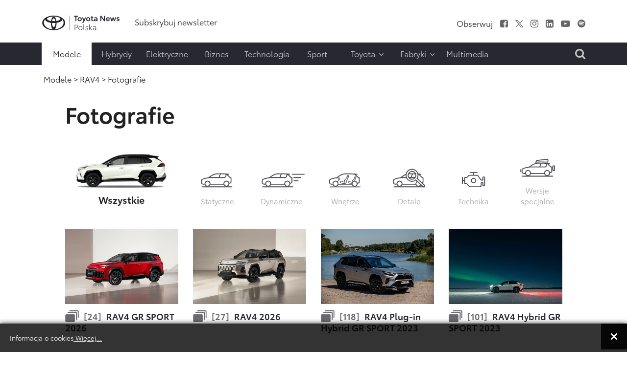

--- FILE ---
content_type: text/html; charset=utf-8
request_url: https://www.toyotanews.eu/pl/modele/rav4/fotografie-rav4?view=galleries
body_size: 10656
content:

<!DOCTYPE html>
<html lang="pl-pl" data-logo="/images/logo/logo_black_pl.svg">
	<head>
		<meta charset="utf-8">
	<meta name="description" content="Portal prasowy Toyota Motor Poland. Dowiedz się więcej o modelach, działaniach oraz osiągnięciach Toyoty. Pobierz informacje, zdjęcia i filmy.">
	<title>Fotografie - Toyotanews.eu - Newsroom Toyota Central Europe</title>
	<link href="https://www.toyotanews.eu/pl/wynik-wyszukiwania?format=opensearch" rel="search" title="Szukaj Toyotanews.eu - Newsroom Toyota Central Europe" type="application/opensearchdescription+xml">
<link href="/media/system/css/fields/calendar.min.css?087670" rel="stylesheet">
	<link href="/media/mod_languages/css/template.min.css?66540c" rel="stylesheet">
	<link href="https://www.toyotanews.eu//media/plg_system_info_ciacho/css/style.css?66540c" rel="stylesheet">
	<link href="https://www.toyotanews.eu/templates/tce2021/css/jquery.mCustomScrollbar.min.css?66540c" rel="stylesheet">
	<style>a.thumbnail {display: inline-block; zoom: 1; *display: inline;}</style>
<script src="https://www.toyotanews.eu/media/vendor/jquery/js/jquery.min.js?3.7.1"></script>
	<script src="https://www.toyotanews.eu/media/legacy/js/jquery-noconflict.min.js?504da4"></script>
	<script type="application/json" class="joomla-script-options new">{"joomla.jtext":{"SUNDAY":"niedziela","MONDAY":"poniedziałek","TUESDAY":"wtorek","WEDNESDAY":"środa","THURSDAY":"czwartek","FRIDAY":"piątek","SATURDAY":"sobota","SUN":"N","MON":"Pn","TUE":"Wt","WED":"Śr","THU":"Cz","FRI":"Pt","SAT":"So","JANUARY":"styczeń","FEBRUARY":"luty","MARCH":"marzec","APRIL":"kwiecień","MAY":"maj","JUNE":"czerwiec","JULY":"lipiec","AUGUST":"sierpień","SEPTEMBER":"wrzesień","OCTOBER":"październik","NOVEMBER":"listopad","DECEMBER":"grudzień","JANUARY_SHORT":"Sty","FEBRUARY_SHORT":"Lut","MARCH_SHORT":"Mar","APRIL_SHORT":"Kwi","MAY_SHORT":"Maj","JUNE_SHORT":"Cze","JULY_SHORT":"Lip","AUGUST_SHORT":"Sie","SEPTEMBER_SHORT":"Wrz","OCTOBER_SHORT":"Paź","NOVEMBER_SHORT":"Lis","DECEMBER_SHORT":"Gru","JCLOSE":"Zamknij","JCLEAR":"Wyczyść","JLIB_HTML_BEHAVIOR_TODAY":"Dziś","JLIB_HTML_BEHAVIOR_WK":"tydz.","JLIB_HTML_BEHAVIOR_AM":"rano","JLIB_HTML_BEHAVIOR_PM":"po południu"},"system.paths":{"root":"","rootFull":"https://www.toyotanews.eu/","base":"","baseFull":"https://www.toyotanews.eu/"},"csrf.token":"c4713bbbbc9f77184d67d570c3e41623"}</script>
	<script src="https://www.toyotanews.eu/media/system/js/core.min.js?2cb912"></script>
	<script src="https://www.toyotanews.eu/media/vendor/webcomponentsjs/js/webcomponents-bundle.min.js?2.8.0" nomodule defer></script>
	<script src="https://www.toyotanews.eu/media/system/js/fields/calendar-locales/date/gregorian/date-helper.min.js?66540c" defer></script>
	<script src="https://www.toyotanews.eu/media/system/js/fields/calendar.min.js?1903da" defer></script>
	<script src="https://www.toyotanews.eu/media/system/js/joomla-hidden-mail.min.js?80d9c7" type="module"></script>
	<script src="https://www.toyotanews.eu/templates/tce2021/js/scripts.js?66540c"></script>
	<script src="https://www.toyotanews.eu/templates/tce2021/js/jquery.mCustomScrollbar.concat.min.js?66540c"></script>
	<script>
              function info_cookie(){
                 var exdays = 360;
                 var exdate=new Date();
                 exdate.setDate(exdate.getDate() + exdays);
                 document.cookie = 'info_cookie=1;expires='+exdate.toUTCString();
                 document.getElementById('panel_cookie_dol').style.display='none';             
              }
              jQuery(window).load(function() {
                var cookies = document.cookie.split(';');
                if(!cookies.length)
                  document.getElementById('panel_cookie_dol').style.display='none'; 
               });
         </script>

		
		<meta name="viewport" content="width=device-width, initial-scale=1">
		<link rel="stylesheet" href="https://www.toyotanews.eu/templates/tce2021/css/bootstrap.min.css" type="text/css" />
		<link rel="stylesheet" href="https://www.toyotanews.eu/templates/tce2021/css/styles.css?v=1763731020" type="text/css" />
		<link rel="stylesheet" href="https://www.toyotanews.eu/templates/tce2021/css/font-awesome.min.css" type="text/css" />
		<link rel="stylesheet" href="https://www.toyotanews.eu/templates/tce2021/css/magnific-popup.min.css" type="text/css" />
		<link rel="apple-touch-icon" sizes="180x180" href="https://www.toyotanews.eu/templates/tce2021/favicon/apple-touch-icon.png">
        <link rel="icon" type="image/png" sizes="32x32" href="https://www.toyotanews.eu/templates/tce2021/favicon/favicon-32x32.png">
        <link rel="icon" type="image/png" sizes="16x16" href="https://www.toyotanews.eu/templates/tce2021/favicon/favicon-16x16.png">
        <meta name="msapplication-TileColor" content="#282830">
    	<meta name="theme-color" content="#282830">
    	<script>
    		jQuery('body').addClass('notransition');
    		jQuery(document).ready(function(){
    			jQuery('body').removeClass('notransition');
    			jQuery(document).on('click', 'a', function (event) {
					if(jQuery.attr(this, 'href').length > 1){
            			var urlHash = jQuery.attr(this, 'href').split("#");
    
        			    if (urlHash &&  jQuery('#' + urlHash[1]).length ){
        			    	 event.preventDefault();
        			    	 
            			    offset	= jQuery('.header-menu-wrapper').length ? jQuery('.header-menu-wrapper').eq(0).innerHeight() : 0;
    						jQuery('html,body').animate({
        			              scrollTop: jQuery('#' + urlHash[1]).offset().top - offset
        			          }, 2500);
        				}
					}
    			});
    		});    		
		</script>
		<noscript>
			<link rel="stylesheet" href="https://www.toyotanews.eu/templates/tce2021/css/no-script.css" type="text/css" />
		</noscript>
        <meta property="og:title" content="Fotografie - Toyotanews.eu - Newsroom Toyota Central Europe" />
		<meta property="og:url" content="https://www.toyotanews.eu/pl/modele/rav4/fotografie-rav4">          
		<meta property="og:image" content="https://www.toyotanews.eu/images/logo-gray.png" />
		<meta property="og:image:secure_url" content="https://www.toyotanews.eu/images/logo-gray.png" />
		<meta property="og:image:type" content="image/svg+xml" />
		<script>
			(function(i,s,o,g,r,a,m){i['GoogleAnalyticsObject']=r;i[r]=i[r]||function(){
			(i[r].q=i[r].q||[]).push(arguments)},i[r].l=1*new Date();a=s.createElement(o),
			m=s.getElementsByTagName(o)[0];a.async=1;a.src=g;m.parentNode.insertBefore(a,m)
			})(window,document,'script','https://www.google-analytics.com/analytics.js','ga');

			ga('create', 'G-ZV90GD4P9S', 'auto');
			ga('send', 'pageview');
		</script>
          
<!-- Google tag (gtag.js) -->
<script async src="https://www.googletagmanager.com/gtag/js?id=G-ZV90GD4P9S"></script>
<script>
  window.dataLayer = window.dataLayer || [];
  function gtag(){dataLayer.push(arguments);}
  gtag('js', new Date());

  gtag('config', 'G-ZV90GD4P9S');
</script>

	<script type="application/ld+json">{"@context":"https://schema.org","@type":"Vehicle","@id":"https://www.toyotanews.eu/pl/modele#rav4","name":"RAV4","brand":{"@type":"Brand","@id":"https://www.toyotanews.eu/pl/modele#rav4-brand","name":"Toyota"},"image":"https://www.toyotanews.eu/images/toyota-rav4_tcm-1015-1533718.png"}</script><script type="application/ld+json">{"@context":"https://schema.org","@type":"WebPage","@id":"https://www.toyotanews.eu/pl/modele/rav4/fotografie-rav4","url":"https://www.toyotanews.eu/pl/modele/rav4/fotografie-rav4","publisher":{"@type":"Organization","name":"Toyotanews.eu - Newsroom Toyota Central Europe","url":"https://www.toyotanews.eu","logo":{"@type":"ImageObject","url":"https://www.toyotanews.eu/images/logo/logo_black_pl.svg","width":300,"height":61}},"copyrightHolder":{"@type":"Organization","name":"Toyotanews.eu - Newsroom Toyota Central Europe"},"mainEntity":{"@type":"CollectionPage","@id":"https://www.toyotanews.eu/pl/modele/rav4/fotografie-rav4?view=galleries"},"description":"Portal prasowy Toyota Motor Poland. Dowiedz się więcej o modelach, działaniach oraz osiągnięciach Toyoty. Pobierz informacje, zdjęcia i filmy.","breadcrumb":{"@type":"BreadcrumbList","itemListElement":[{"@type":"ListItem","position":1,"item":{"@type":"WebPage","@id":"https://www.toyotanews.eu/","name":"Toyotanews.eu - Newsroom Toyota Central Europe"}},{"@type":"ListItem","position":2,"item":{"@type":"WebPage","@id":"https://www.toyotanews.eu/pl/modele","name":"Modele"}},{"@type":"ListItem","position":3,"item":{"@type":"WebPage","@id":"https://www.toyotanews.eu/pl/modele/rav4/informacje-prasowe-rav4","name":"RAV4"}},{"@type":"ListItem","position":4,"item":{"@type":"WebPage","@id":"https://www.toyotanews.eu/pl/modele/rav4/fotografie-rav4?view=galleries","name":"Fotografie"}}]}}</script><script type="application/ld+json">{"@context":"https://schema.org","@type":"CollectionPage","@id":"https://www.toyotanews.eu/pl/modele/rav4/fotografie-rav4?view=galleries","url":"https://www.toyotanews.eu/pl/modele/rav4/fotografie-rav4","publisher":{"@type":"Organization","name":"Toyotanews.eu - Newsroom Toyota Central Europe","url":"https://www.toyotanews.eu","logo":{"@type":"ImageObject","url":"https://www.toyotanews.eu/images/logo/logo_black_pl.svg","width":300,"height":61}},"copyrightHolder":{"@type":"Organization","name":"Toyotanews.eu - Newsroom Toyota Central Europe"},"about":{"@id":"https://www.toyotanews.eu/pl/modele#rav4"},"name":"Fotografie","mainEntity":{"@type":"ItemList","numberOfItems":13,"itemListElement":[{"@type":"ListItem","position":1,"url":"https://www.toyotanews.eu/pl/modele/rav4/fotografie-rav4/2435-rav4-gr-sport-2026"},{"@type":"ListItem","position":2,"url":"https://www.toyotanews.eu/pl/modele/rav4/fotografie-rav4/2434-rav4-2026"},{"@type":"ListItem","position":3,"url":"https://www.toyotanews.eu/pl/modele/rav4/fotografie-rav4/1824-rav4-plug-in-hybrid-gr-sport-2023"},{"@type":"ListItem","position":4,"url":"https://www.toyotanews.eu/pl/modele/rav4/fotografie-rav4/1756-rav4-hybrid-gr-sport-2023"},{"@type":"ListItem","position":5,"url":"https://www.toyotanews.eu/pl/modele/rav4/fotografie-rav4/1696-rav4-2023"},{"@type":"ListItem","position":6,"url":"https://www.toyotanews.eu/pl/modele/rav4/fotografie-rav4/1447-rav4-adventure-2022"},{"@type":"ListItem","position":7,"url":"https://www.toyotanews.eu/pl/modele/rav4/fotografie-rav4/1269-rav4-black-edition-2020"},{"@type":"ListItem","position":8,"url":"https://www.toyotanews.eu/pl/modele/rav4/fotografie-rav4/989-rav4-plug-in-hybrid-2020"},{"@type":"ListItem","position":9,"url":"https://www.toyotanews.eu/pl/modele/rav4/fotografie-rav4/905-rav4-awd-i-2019"},{"@type":"ListItem","position":10,"url":"https://www.toyotanews.eu/pl/modele/rav4/fotografie-rav4/727-rav4-2019"},{"@type":"ListItem","position":11,"url":"https://www.toyotanews.eu/pl/modele/rav4/fotografie-rav4/712-rav4-historia"},{"@type":"ListItem","position":12,"url":"https://www.toyotanews.eu/pl/modele/rav4/fotografie-rav4/293-rav4-hybrid-2016"},{"@type":"ListItem","position":13,"url":"https://www.toyotanews.eu/pl/modele/rav4/fotografie-rav4/307-rav4-2013"}]},"pagination":{"@type":"Pagination","currentPage":1,"totalPages":1}}</script></head>
	<body class="itemid-2155">
				<input type="checkbox" name="navigation-activator" id="navigation-activator" value="1" class="checkbox-toggle" /> 
		<input type="checkbox" name="multimedia-menu" id="multimedia-menu" value="1" class="checkbox-toggle" /> 
		<input type="checkbox" name="search-module" id="search-module" value="1" class="checkbox-toggle" /> 
		<div>
    		<header class="page-header-content site-headerbackground-white">
    			<div class="header-menu-wrapper">
        			<div class="container">					
            			<div class="row header-main-row align-items-center mobile-fixed ">
            				<div class="col-sm-2 col-3 d-block d-lg-none">
            					<label for="navigation-activator" class="btn-navbar">
                                	<span class="icon-bar first-line"></span><span class="icon-bar"></span><span class="icon-bar last-line"></span>
								</label>
            				</div>
            				<div class="col-6 col-sm-8 col-lg-2 logo-content">
            						            					<a href="/pl/" class="d-none d-lg-block"><img class="animation" src="https://www.toyotanews.eu//images/logo/logo_black_pl.svg" alt="Toyotanews.eu - Newsroom Toyota Central Europe"></a>	            					<a href="/pl/" class="d-lg-none d-block"><img class="animation" src="https://www.toyotanews.eu//images/logo/logo_white_pl.svg" alt="Toyotanews.eu - Newsroom Toyota Central Europe"></a>	            						            					
            				</div>
            				<div class="col-lg-10 col-md-9 col-sm-2 col-3 d-none d-lg-block">
                				<div class="row center header-right-content d-none justify-content-end d-lg-flex">
                					<div class="moduletable  links-hover-line col-md-7" id="mod-369-content">
		<ul class="nav menu mod-list" >
<li class="item-3626"><a href="/pl/subskrybuj-newsletter-2" ><span class="item-title">Subskrybuj newsletter</span></a></li></ul>
</div>
<div class="moduletable  text-right d-none d-lg-block col-md-5" id="mod-368-content">
		<ul class="nav menu list-inline d-inline-block social-menu mod-list" >
<li class="item-2036 divider"><span class="separator " ><span class="item-title">Obserwuj</span></span>
</li><li class="item-2000"><a href="https://www.facebook.com/ToyotaPolska/" class="fa fa-facebook-square" target="_blank" rel="noopener noreferrer"><span class="item-title">Facebook</span></a></li><li class="item-2001"><a href="https://x.com/MularczykR" target="_blank" rel="noopener noreferrer"><img src="https://www.toyotanews.eu/images/icons/twitter.svg" alt="X"></a></li><li class="item-2002"><a href="https://www.instagram.com/robert.mularczyk/" class="fa fa-instagram" target="_blank" rel="noopener noreferrer"><span class="item-title">Instagram</span></a></li><li class="item-2003"><a href="https://www.linkedin.com/company/toyota-motor-poland/" class="fa fa-linkedin-square" target="_blank" rel="noopener noreferrer"><span class="item-title">LinkedIn</span></a></li><li class="item-2004"><a href="https://www.youtube.com/c/ToyotaNewsPL" class="fa fa-youtube-play" target="_blank" rel="noopener noreferrer"><span class="item-title">Youtube</span></a></li><li class="item-2008"><a href="https://open.spotify.com/show/55iJsjXA9L0DozRdtmImBN" class="fa fa-spotify" target="_blank" rel="noopener noreferrer"><span class="item-title">Spofity</span></a></li></ul>
</div>

                				</div>
            				</div>
            				<div class="col-md-1 col-sm-2 col-3 d-block d-lg-none mobile-search-label">
            					<label for="search-module"><i class="fa fa-search" aria-hidden="true"></i></label>
            				</div>
            			</div>
                		<div class="row header-main-row align-items-center d-flex d-lg-none">
                			<div class="col-sm-2 col-3 d-block d-lg-none">
            					<label for="navigation-activator" class="btn-navbar">
                                	<span class="icon-bar first-line"></span><span class="icon-bar"></span><span class="icon-bar last-line"></span>
								</label>
            				</div>
                			<div class="col-6 col-sm-8 col-md-3 col-lg-2 logo-content">
                				                        			<a href="https://www.toyotanews.eu/" ><img class="animation" src="https://www.toyotanews.eu/images/toyota-logo-white.png" alt="Toyotanews.eu - Newsroom Toyota Central Europe"></a>                        		                        	</div>
                		</div>
            			<div class="page-navigation-content mobile-full-menu animation">
            				<label for="navigation-activator" class="close-menu d-block d-lg-none">
                               	+
							</label>
            				<div class="row">
            					<div class="moduletable  col-xl-10 col-md-11" id="mod-370-content">
		<ul class="nav menu mod-list" >
<li class="item-2115 alias-parent-active"><a href="/pl/modele" ><span class="item-title">Modele</span></a></li><li class="item-2039"><a href="/pl/hybrydy" ><span class="item-title">Hybrydy</span></a></li><li class="item-2040"><a href="/pl/elektryczne" ><span class="item-title">Elektryczne</span></a></li><li class="item-2041"><a href="/pl/biznes" ><span class="item-title">Biznes</span></a></li><li class="item-2042"><a href="/pl/technologia" ><span class="item-title">Technologia</span></a></li><li class="item-1996"><a href="/pl/sport-pl" ><span class="item-title">Sport</span></a></li><li class="item-1997 divider deeper parent"><input type="checkbox" name="level-1" id="menu-370-item-1997" value="1" class="toggle-checkbox d-block d-lg-none" /><label for="menu-370-item-1997" class="plus-label d-block d-lg-none">+</label><span class="separator " ><span class="item-title">Toyota</span><i class="fa fa-angle-down" aria-hidden="true"></i></span>
<ul class="nav-child list-unstyled animation"><li class="item-2257"><a href="/pl/toyota/o-nas" ><span class="item-title">O nas</span></a></li><li class="item-2258"><a href="/pl/toyota/personalia" ><span class="item-title">Personalia</span></a></li><li class="item-2261"><a href="/pl/toyota/aktualnosci-dealerskie" ><span class="item-title">Aktualności Dealerskie</span></a></li></ul></li><li class="item-1998 divider deeper parent"><input type="checkbox" name="level-1" id="menu-370-item-1998" value="1" class="toggle-checkbox d-block d-lg-none" /><label for="menu-370-item-1998" class="plus-label d-block d-lg-none">+</label><span class="separator " ><span class="item-title">Fabryki</span><i class="fa fa-angle-down" aria-hidden="true"></i></span>
<ul class="nav-child list-unstyled animation"><li class="item-2262"><a href="/pl/fabryki/informacje-prasowe" ><span class="item-title">Informacje prasowe</span></a></li><li class="item-2263"><a href="https://www.toyotapl.com/fabryka-toyoty/o-fabryce/o-nas" target="_blank" rel="noopener noreferrer"><span class="item-title">O nas</span></a></li><li class="item-2312"><a href="/pl/fabryki/fabryki-video" ><span class="item-title">Video</span></a></li></ul></li><li class="item-1999"><a href="/pl/multimedia/toyota-insider" ><span class="item-title">Multimedia</span></a></li></ul>
</div>
<div class="moduletable  col-xl-2 search-label text-end d-none d-lg-block text-end col-md-1" id="mod-388-content">
		

<div class="custom custom-raw"  >
	<label for="search-module"><i class="fa fa-search" aria-hidden="true"></i></label></div>
</div>

            				</div>
            			</div>
        			</div>
        		</div>
    			<div class="container">
    				
    			</div>
    		</header>
    		<div class="page-main-wrapper">
        		        			<section class="page-top position-static">
        				<div class="container">
        					<div class="row main-row align-items-center justify-content-center">
            					<div class="moduletable  col-md-12" id="mod-381-content">
		<nav class="mod-breadcrumbs__wrapper" aria-label="Ścieżka">
	<ol class="list-unstyled breadcrumbs links-hover-line">
					<li class="mod-breadcrumbs__divider float-start"><span class="divider icon-location icon-fw" aria-hidden="true"></span></li>
		
		<li class=""><a href="/pl/modele" class="pathway"><span>Modele</span></a><span class="divider">&nbsp;&gt;&nbsp;</span></li><li class=""><a href="/pl/modele/rav4/informacje-prasowe-rav4" class="pathway"><span>RAV4</span></a><span class="divider">&nbsp;&gt;&nbsp;</span></li><li class= active"><span>Fotografie</span></li>	</ol>
</nav>

</div>

            				</div>	
        				</div>
            		</section>
        		        		
        		        			<section class="page-content background-white">
        				<div class="container">
                			<div class="row main-row">
                				                				                				                				<div class="col-lg-12">
                					
<div class="row justify-content-center">
			<div class="col-xl-11">
			<div class="row align-items-end component-top-part">
										<div class="col-xl-12 col-lg-12 col-md-12">
						<div class="site-header">Fotografie</div>
					</div>
											</div>	
		</div>
				<div class="item-page col-xl-11">
			<div class="row align-items-end tags-toolbar">
														<div class="col-md-3 menu-item-icon">
						<a href="/pl/modele/rav4/fotografie-rav4?filter_tag=0" class="center inline-block"><img src="https://www.toyotanews.eu/images/icons/toyota-rav4_tcm-1015-1533718.png" alt="Wszystkie"><br /><span>Wszystkie</span></a>					</div>
													<div class="col-md-9">
						<div class="row align-items-end links-hover-line tags-list">
															<div class="col-lg-2 col-md-3 col-6 tag-item">
																		<a href="/pl/modele/rav4/fotografie-rav4?filter_tag=1" class="center inline-block"><img class="d-none d-lg-block" src="https://www.toyotanews.eu/images/icons/tag-1.svg" alt="Statyczne"><span>Statyczne</span></a>								</div>
															<div class="col-lg-2 col-md-3 col-6 tag-item">
																		<a href="/pl/modele/rav4/fotografie-rav4?filter_tag=2" class="center inline-block"><img class="d-none d-lg-block" src="https://www.toyotanews.eu/images/icons/tag-2.svg" alt="Dynamiczne"><span>Dynamiczne</span></a>								</div>
															<div class="col-lg-2 col-md-3 col-6 tag-item">
																		<a href="/pl/modele/rav4/fotografie-rav4?filter_tag=3" class="center inline-block"><img class="d-none d-lg-block" src="https://www.toyotanews.eu/images/icons/tag-3.svg" alt="Wnętrze"><span>Wnętrze</span></a>								</div>
															<div class="col-lg-2 col-md-3 col-6 tag-item">
																		<a href="/pl/modele/rav4/fotografie-rav4?filter_tag=4" class="center inline-block"><img class="d-none d-lg-block" src="https://www.toyotanews.eu/images/icons/tag-4.svg" alt="Detale"><span>Detale</span></a>								</div>
															<div class="col-lg-2 col-md-3 col-6 tag-item">
																		<a href="/pl/modele/rav4/fotografie-rav4?filter_tag=5" class="center inline-block"><img class="d-none d-lg-block" src="https://www.toyotanews.eu/images/icons/tag-5.svg" alt="Technika"><span>Technika</span></a>								</div>
															<div class="col-lg-2 col-md-3 col-6 tag-item">
																		<a href="/pl/modele/rav4/fotografie-rav4?filter_tag=6" class="center inline-block"><img class="d-none d-lg-block" src="https://www.toyotanews.eu/images/icons/tag-6.svg" alt="Wersje specjalne"><span>Wersje specjalne</span></a>								</div>
													</div>
					</div>
							</div>
		</div>
		
	<div class="item-page col-xl-11">
				<div class="galleries press-kits row">
											<div class="col-xl-3 col-lg-4 col-sm-6 col-12 item">
					<div class="image-wrapper">
						<a href="/pl/modele/rav4/fotografie-rav4/2435-rav4-gr-sport-2026?filter_tag=0" ><img src="https://www.toyotanews.eu/pl/grafika-galerii/2435-rav4-gr-sport-2026.jpg?rimage=55936&amp;rsize=com_rrrcontent.list2021&filename=2026_RAV4_GR_Sport_static_001.jpg" alt="RAV4 GR SPORT 2026"  width="562" height="375" loading="lazy" class="resize" /></a>					</div>
										<a href="/pl/modele/rav4/fotografie-rav4/2435-rav4-gr-sport-2026?filter_tag=0" class="article-title gallery-title"><img src="https://www.toyotanews.eu/images/icons/show-gallery.png" alt="Wyświetl galerię artykułu"><span><span class="total">[24]</span>RAV4 GR SPORT 2026</span></a>				</div>
											<div class="col-xl-3 col-lg-4 col-sm-6 col-12 item">
					<div class="image-wrapper">
						<a href="/pl/modele/rav4/fotografie-rav4/2434-rav4-2026?filter_tag=0" ><img src="https://www.toyotanews.eu/pl/grafika-galerii/2434-rav4-2026.jpg?rimage=55912&amp;rsize=com_rrrcontent.list2021&filename=2026_ALL-NEW_RAV4_static_001.jpg" alt="RAV4 2026"  width="562" height="375" loading="lazy" class="resize" /></a>					</div>
										<a href="/pl/modele/rav4/fotografie-rav4/2434-rav4-2026?filter_tag=0" class="article-title gallery-title"><img src="https://www.toyotanews.eu/images/icons/show-gallery.png" alt="Wyświetl galerię artykułu"><span><span class="total">[27]</span>RAV4 2026</span></a>				</div>
											<div class="col-xl-3 col-lg-4 col-sm-6 col-12 item">
					<div class="image-wrapper">
						<a href="/pl/modele/rav4/fotografie-rav4/1824-rav4-plug-in-hybrid-gr-sport-2023?filter_tag=0" ><img src="https://www.toyotanews.eu/pl/grafika-galerii/1824-rav4-plug-in-hybrid-gr-sport-2023.jpg?rimage=57636&amp;rsize=com_rrrcontent.list2021&filename=RAV4_PHEV_GR_SPORT_DSC_7517.jpg" alt="RAV4 Plug-in Hybrid GR SPORT 2023"  width="562" height="375" loading="lazy" class="resize" /></a>					</div>
										<a href="/pl/modele/rav4/fotografie-rav4/1824-rav4-plug-in-hybrid-gr-sport-2023?filter_tag=0" class="article-title gallery-title"><img src="https://www.toyotanews.eu/images/icons/show-gallery.png" alt="Wyświetl galerię artykułu"><span><span class="total">[118]</span>RAV4 Plug-in Hybrid GR SPORT 2023</span></a>				</div>
											<div class="col-xl-3 col-lg-4 col-sm-6 col-12 item">
					<div class="image-wrapper">
						<a href="/pl/modele/rav4/fotografie-rav4/1756-rav4-hybrid-gr-sport-2023?filter_tag=0" ><img src="https://www.toyotanews.eu/pl/grafika-galerii/1756-rav4-hybrid-gr-sport-2023.jpg?rimage=40947&amp;rsize=com_rrrcontent.list2021&filename=toyota-rave4-lulea-230202-2060-2.jpg" alt="RAV4 Hybrid GR SPORT 2023"  width="562" height="375" loading="lazy" class="resize" /></a>					</div>
										<a href="/pl/modele/rav4/fotografie-rav4/1756-rav4-hybrid-gr-sport-2023?filter_tag=0" class="article-title gallery-title"><img src="https://www.toyotanews.eu/images/icons/show-gallery.png" alt="Wyświetl galerię artykułu"><span><span class="total">[101]</span>RAV4 Hybrid GR SPORT 2023</span></a>				</div>
											<div class="col-xl-3 col-lg-4 col-sm-6 col-12 item">
					<div class="image-wrapper">
						<a href="/pl/modele/rav4/fotografie-rav4/1696-rav4-2023?filter_tag=0" ><img src="https://www.toyotanews.eu/pl/grafika-galerii/1696-rav4-2023.jpg?rimage=57886&amp;rsize=com_rrrcontent.list2021&filename=2025_Toyota_RAV4_Hybrid_DSC02925.jpg" alt="RAV4 2023"  width="562" height="375" loading="lazy" class="resize" /></a>					</div>
										<a href="/pl/modele/rav4/fotografie-rav4/1696-rav4-2023?filter_tag=0" class="article-title gallery-title"><img src="https://www.toyotanews.eu/images/icons/show-gallery.png" alt="Wyświetl galerię artykułu"><span><span class="total">[35]</span>RAV4 2023</span></a>				</div>
											<div class="col-xl-3 col-lg-4 col-sm-6 col-12 item">
					<div class="image-wrapper">
						<a href="/pl/modele/rav4/fotografie-rav4/1447-rav4-adventure-2022?filter_tag=0" ><img src="https://www.toyotanews.eu/pl/grafika-galerii/1447-rav4-adventure-2022.jpg?rimage=31478&amp;rsize=com_rrrcontent.list2021&filename=Toyota-RAV4-Adventure-statyka-1.jpg" alt="RAV4 Adventure 2022"  width="562" height="375" loading="lazy" class="resize" /></a>					</div>
										<a href="/pl/modele/rav4/fotografie-rav4/1447-rav4-adventure-2022?filter_tag=0" class="article-title gallery-title"><img src="https://www.toyotanews.eu/images/icons/show-gallery.png" alt="Wyświetl galerię artykułu"><span><span class="total">[41]</span>RAV4 Adventure 2022</span></a>				</div>
											<div class="col-xl-3 col-lg-4 col-sm-6 col-12 item">
					<div class="image-wrapper">
						<a href="/pl/modele/rav4/fotografie-rav4/1269-rav4-black-edition-2020?filter_tag=0" ><img src="https://www.toyotanews.eu/pl/grafika-galerii/1269-rav4-black-edition-2020.jpg?rimage=25470&amp;rsize=com_rrrcontent.list2021&filename=RAV4_8112-Edit.jpg" alt="RAV4 Black Edition 2020"  width="562" height="375" loading="lazy" class="resize" /></a>					</div>
										<a href="/pl/modele/rav4/fotografie-rav4/1269-rav4-black-edition-2020?filter_tag=0" class="article-title gallery-title"><img src="https://www.toyotanews.eu/images/icons/show-gallery.png" alt="Wyświetl galerię artykułu"><span><span class="total">[55]</span>RAV4 Black Edition 2020</span></a>				</div>
											<div class="col-xl-3 col-lg-4 col-sm-6 col-12 item">
					<div class="image-wrapper">
						<a href="/pl/modele/rav4/fotografie-rav4/989-rav4-plug-in-hybrid-2020?filter_tag=0" ><img src="https://www.toyotanews.eu/pl/grafika-galerii/989-rav4-plug-in-hybrid-2020.jpg?rimage=31597&amp;rsize=com_rrrcontent.list2021&filename=RAV4_PlugIn_001.jpg" alt="RAV4 Plug-in Hybrid 2020"  width="562" height="375" loading="lazy" class="resize" /></a>					</div>
										<a href="/pl/modele/rav4/fotografie-rav4/989-rav4-plug-in-hybrid-2020?filter_tag=0" class="article-title gallery-title"><img src="https://www.toyotanews.eu/images/icons/show-gallery.png" alt="Wyświetl galerię artykułu"><span><span class="total">[155]</span>RAV4 Plug-in Hybrid 2020</span></a>				</div>
											<div class="col-xl-3 col-lg-4 col-sm-6 col-12 item">
					<div class="image-wrapper">
						<a href="/pl/modele/rav4/fotografie-rav4/905-rav4-awd-i-2019?filter_tag=0" ><img src="https://www.toyotanews.eu/pl/grafika-galerii/905-rav4-awd-i-2019.jpg?rimage=17353&amp;rsize=com_rrrcontent.list2021&filename=IMG_6352.jpg" alt="RAV4 AWD-i 2019"  width="562" height="375" loading="lazy" class="resize" /></a>					</div>
										<a href="/pl/modele/rav4/fotografie-rav4/905-rav4-awd-i-2019?filter_tag=0" class="article-title gallery-title"><img src="https://www.toyotanews.eu/images/icons/show-gallery.png" alt="Wyświetl galerię artykułu"><span><span class="total">[121]</span>RAV4 AWD-i 2019</span></a>				</div>
											<div class="col-xl-3 col-lg-4 col-sm-6 col-12 item">
					<div class="image-wrapper">
						<a href="/pl/modele/rav4/fotografie-rav4/727-rav4-2019?filter_tag=0" ><img src="https://www.toyotanews.eu/pl/grafika-galerii/727-rav4-2019.jpg?rimage=21459&amp;rsize=com_rrrcontent.list2021&filename=RAV4_1.jpg" alt="RAV4 2019"  width="562" height="375" loading="lazy" class="resize" /></a>					</div>
										<a href="/pl/modele/rav4/fotografie-rav4/727-rav4-2019?filter_tag=0" class="article-title gallery-title"><img src="https://www.toyotanews.eu/images/icons/show-gallery.png" alt="Wyświetl galerię artykułu"><span><span class="total">[269]</span>RAV4 2019</span></a>				</div>
											<div class="col-xl-3 col-lg-4 col-sm-6 col-12 item">
					<div class="image-wrapper">
						<a href="/pl/modele/rav4/fotografie-rav4/712-rav4-historia?filter_tag=0" ><img src="https://www.toyotanews.eu/pl/grafika-galerii/712-rav4-historia.jpg?rimage=35676&amp;rsize=com_rrrcontent.list2021&filename=RAV4-historia.jpg" alt="RAV4 historia"  width="562" height="375" loading="lazy" class="resize" /></a>					</div>
										<a href="/pl/modele/rav4/fotografie-rav4/712-rav4-historia?filter_tag=0" class="article-title gallery-title"><img src="https://www.toyotanews.eu/images/icons/show-gallery.png" alt="Wyświetl galerię artykułu"><span><span class="total">[12]</span>RAV4 historia</span></a>				</div>
											<div class="col-xl-3 col-lg-4 col-sm-6 col-12 item">
					<div class="image-wrapper">
						<a href="/pl/modele/rav4/fotografie-rav4/293-rav4-hybrid-2016?filter_tag=0" ><img src="https://www.toyotanews.eu/pl/grafika-galerii/293-rav4-hybrid-2016.jpg?rimage=5239&amp;rsize=com_rrrcontent.list2021&filename=RAV4_Hybrid_01_Sept2015+%282015_12_31+08_55_22+UTC%29.jpg" alt="RAV4 Hybrid 2016"  width="562" height="375" loading="lazy" class="resize" /></a>					</div>
										<a href="/pl/modele/rav4/fotografie-rav4/293-rav4-hybrid-2016?filter_tag=0" class="article-title gallery-title"><img src="https://www.toyotanews.eu/images/icons/show-gallery.png" alt="Wyświetl galerię artykułu"><span><span class="total">[68]</span>RAV4 Hybrid 2016</span></a>				</div>
											<div class="col-xl-3 col-lg-4 col-sm-6 col-12 item">
					<div class="image-wrapper">
						<a href="/pl/modele/rav4/fotografie-rav4/307-rav4-2013?filter_tag=0" ><img src="https://www.toyotanews.eu/pl/grafika-galerii/307-rav4-2013.jpg?rimage=6255&amp;rsize=com_rrrcontent.list2021&filename=10.jpg" alt="RAV4 2013"  width="562" height="375" loading="lazy" class="resize" /></a>					</div>
										<a href="/pl/modele/rav4/fotografie-rav4/307-rav4-2013?filter_tag=0" class="article-title gallery-title"><img src="https://www.toyotanews.eu/images/icons/show-gallery.png" alt="Wyświetl galerię artykułu"><span><span class="total">[128]</span>RAV4 2013</span></a>				</div>
					</div>
	</div>
</div>
                				</div>
                				                			</div>
                		</div>
        			</section>
        		        	
        		        	
        		        		
            	            	
            	        			<footer>
        				<div class="links-hover-line">
            				            					<div class="page-footer">
            						<div class="container">
                    					                        					<div class="row main-row page-footer-top">
                            					<div class="moduletable  col-md-12" id="mod-363-content">
		
<div id="mod-custom363" class="mod-custom custom">
    <p><img src="/images/logo/logo_black_pl.svg" alt="logo black pl" width="198" height="40" /></p></div>
</div>

                            				</div>
                            			                            			                        					<div class="row main-row page-footer-bottom">
                        						                        							<div class="page-footer-left order-first order-lg-last order-xl-first col-xl-3">
                        								<div>
                            								
<div class="row contact-items">
			<div class="col-xl-12 col-md-6 contact-item">
			<div class="row align-items-end">
				<div class="col-sm-3"><img src="https://www.toyotanews.eu/images/zdjecia/robert-mularczyk-light.jpg" alt="Robert Mularczyk"></div>				<div class="col-sm-9">
					<div class="contact-header"><h6><strong>Robert Mularczyk</strong></h6><p><strong>PR Regional Senior Manager </strong></p></div><p><a href="tel:+48 668 831 513" >+48 668 831 513</a></p><p><joomla-hidden-mail  is-link="1" is-email="1" first="cm9iZXJ0Lm11bGFyY3p5aw==" last="dG95b3RhLWNlLmNvbQ==" text="cm9iZXJ0Lm11bGFyY3p5a0B0b3lvdGEtY2UuY29t" base="" >Ten adres pocztowy jest chroniony przed spamowaniem. Aby go zobaczyć, konieczne jest włączenie w przeglądarce obsługi JavaScript.</joomla-hidden-mail></p>				</div>
			</div>
		</div>
			<div class="col-xl-12 col-md-6 contact-item">
			<div class="row align-items-end">
				<div class="col-sm-3"><img src="https://www.toyotanews.eu/images/zdjecia/karolina-gotowala.jpg" alt="Karolina Gotowała"></div>				<div class="col-sm-9">
					<div class="contact-header"><h6><strong>Karolina Gotowała</strong></h6><p><strong>PR Project Manager</strong></p></div><p><a href="tel:+48 519 535 013" >+48 519 535 013</a></p><p><joomla-hidden-mail  is-link="1" is-email="1" first="a2Fyb2xpbmEuZ290b3dhbGE=" last="dG95b3RhLWNlLmNvbQ==" text="a2Fyb2xpbmEuZ290b3dhbGFAdG95b3RhLWNlLmNvbQ==" base="" >Ten adres pocztowy jest chroniony przed spamowaniem. Aby go zobaczyć, konieczne jest włączenie w przeglądarce obsługi JavaScript.</joomla-hidden-mail></p>				</div>
			</div>
		</div>
	</div>

	<div class="module-footer-text"><p>&nbsp;</p>
<p><a href="/pl/obsluga-parku-prasowego">Obsługa parku prasowego</a></p></div>
<div class="mod-languages line-list">

    <div class="mod-languages__pretext pretext"><p>Biura prasowe <br />
Toyota Central Europe</p></div>

    <ul aria-labelledby="language_picker_des_364" class="mod-languages__list lang-inline">

                                            <li class="lang-active">
                <a aria-current="true"  href="https://www.toyotanews.eu/pl/modele/rav4/fotografie-rav4?view=galleries">
                                            polski                                    </a>
            </li>
                                        <li>
                <a  href="/hu/">
                                            magyar                                    </a>
            </li>
                                        <li>
                <a  href="/cs/">
                                            český                                    </a>
            </li>
                                        <li>
                <a  href="/sk/">
                                            slovenský                                    </a>
            </li>
                </ul>

</div>

                            							</div>
                            						</div>
                            					                            					                        							<div class="col-xl-9">
                            							<ul class="nav menu footer-menu mod-list" >
<li class="item-2018 divider deeper parent level-1 "><ul class="nav-child list-unstyled animation"><li class="item-2009 alias-parent-active deeper level-2 "><input type="checkbox" name="level-2" id="menu-366-item-2009" value="1" class="toggle-checkbox" /><label for="menu-366-item-2009" class="plus-label">+</label><a href="/pl/modele" ><span class="item-title">Modele</span><i class="fa fa-angle-down" aria-hidden="true"></i></a><ul class="nav-child list-unstyled animation"><li class="subitem typ-modelu-1 "><a href="/pl/modele/aygo/informacje-prasowe-aygo" >AYGO</a></li><li class="subitem typ-modelu-1 "><a href="/pl/modele/aygo-x/informacje-prasowe-aygo-x" >Aygo X</a></li><li class="subitem typ-modelu-1"><a href="/pl/modele/yaris/informacje-prasowe-yaris" >Yaris</a></li><li class="subitem typ-modelu-4 footer-d-none"><a href="/pl/modele/gr-yaris/informacje-prasowe-gr-yaris" >GR Yaris</a></li><li class="subitem typ-modelu-1"><a href="/pl/modele/yaris-cross/informacje-prasowe-yaris-cross" >Yaris Cross</a></li><li class="subitem typ-modelu-1 "><a href="/pl/modele/corolla/informacje-prasowe-corolla" >Corolla</a></li><li class="subitem typ-modelu-1"><a href="/pl/modele/corolla-cross/informacje-prasowe-corolla-cross" >Corolla Cross</a></li><li class="subitem typ-modelu-1 "><a href="/pl/modele/c-hr/informacje-prasowe-c-hr" >C-HR</a></li><li class="subitem typ-modelu-3"><a href="/pl/modele/c-hr-plus/informacje-prasowe-c-hr-plus" >C-HR+</a></li><li class="subitem typ-modelu-3"><a href="/pl/modele/bz4x/informacje-prasowe-bz4x" >bZ4X</a></li><li class="subitem typ-modelu-1 "><a href="/pl/modele/camry/informacje-prasowe-camry" >Camry</a></li><li class="subitem typ-modelu-4"><a href="/pl/modele/gr-supra/informacje-prasowe-gr-supra" >GR Supra</a></li><li class="subitem typ-modelu-4"><a href="/pl/modele/gr86/informacje-prasowe-gr86" >GR86</a></li><li class="subitem typ-modelu-1 "><a href="/pl/modele/prius-p/informacje-prasowe-prius" >Prius</a></li><li class="subitem typ-modelu-1, typ-modelu-3"><a href="/pl/modele/mirai/informacje-prasowe-mirai" >Mirai</a></li><li class="subitem active typ-modelu-1 "><a href="/pl/modele/rav4/informacje-prasowe-rav4" >RAV4</a></li><li class="subitem typ-modelu-3"><a href="/pl/modele/urban-cruiser/informacje-prasowe-urban-cruiser" >Urban Cruiser</a></li><li class="subitem typ-modelu-1 "><a href="/pl/modele/highlander/informacje-prasowe-highlander" >Highlander</a></li><li class="subitem typ-modelu-1 "><a href="/pl/modele/land-cruiser/informacje-prasowe-land-cruiser" >Land Cruiser</a></li><li class="subitem typ-modelu-2"><a href="/pl/modele/hilux/informacje-prasowe-hilux" >Hilux </a></li><li class="subitem typ-modelu-2"><a href="/pl/modele/proace/informacje-prasowe-proace" >PROACE</a></li><li class="subitem typ-modelu-3"><a href="/pl/modele/proace/informacje-prasowe-proace" >PROACE Electric</a></li><li class="subitem typ-modelu-5"><span class="separator " >Archiwum</span>
</li><li class="subitem typ-modelu-5"><a href="/pl/modele/auris/informacje-prasowe-auris" >Auris</a></li><li class="subitem typ-modelu-5"><a href="/pl/modele/avensis/informacje-prasowe-avensis" >Avensis</a></li><li class="subitem typ-modelu-5"><a href="/pl/modele/verso/informacje-prasowe-verso" >Verso</a></li><li class="subitem typ-modelu-5"><a href="/pl/modele/land-cruiser-v8/informacje-prasowe-land-cruiser-v8" >Land Cruiser V8</a></li><li class="subitem typ-modelu-5"><a href="/pl/modele/gt86/informacje-prasowe-gt86" >GT86</a></li><li class="subitem typ-modelu-1 "><a href="/pl/modele/i-road/informacje-prasowe-i-road" >i-Road</a></li></ul></li></ul></li><li class="item-2019 divider deeper parent level-1 "><ul class="nav-child list-unstyled animation"><li class="item-2024 divider deeper parent level-2 "><input type="checkbox" name="level-2" id="menu-366-item-2024" value="1" class="toggle-checkbox" /><label for="menu-366-item-2024" class="plus-label">+</label><span class="separator " ><span class="item-title">Na skróty</span><i class="fa fa-angle-down" aria-hidden="true"></i></span>
<ul class="nav-child list-unstyled animation"><li class="item-2274 level-3 "><a href="/pl/modele?models-type=1" ><span class="item-title">Osobowe</span></a></li><li class="item-2275 level-3 "><a href="/pl/modele?models-type=2" ><span class="item-title">Użytkowe</span></a></li><li class="item-2276 level-3 "><a href="/pl/modele?models-type=3" ><span class="item-title">Elektryczne</span></a></li><li class="item-2277 level-3 "><a href="/pl/modele?models-type=4" ><span class="item-title">Sportowe</span></a></li><li class="item-2278 level-3 "><a href="/pl/modele?models-type=5" ><span class="item-title">Archiwum</span></a></li></ul></li><li class="item-2010 deeper level-2 "><input type="checkbox" name="level-2" id="menu-366-item-2010" value="1" class="toggle-checkbox" /><label for="menu-366-item-2010" class="plus-label">+</label><a href="/pl/hybrydy" ><span class="item-title">Hybrydy</span><i class="fa fa-angle-down" aria-hidden="true"></i></a><ul class="nav-child list-unstyled animation"><li class="subitem"><a href="/pl/hybrydy/295-hybrydy" >Hybrydy</a></li><li class="subitem"><a href="/pl/hybrydy/296-plug-in" >Plug-in</a></li></ul><li class="item-2011 deeper level-2 "><input type="checkbox" name="level-2" id="menu-366-item-2011" value="1" class="toggle-checkbox" /><label for="menu-366-item-2011" class="plus-label">+</label><a href="/pl/elektryczne" ><span class="item-title">Elektryczne</span><i class="fa fa-angle-down" aria-hidden="true"></i></a><ul class="nav-child list-unstyled animation"><li class="subitem"><a href="/pl/elektryczne/297-bateryjne" >Bateryjne</a></li><li class="subitem"><a href="/pl/elektryczne/298-wodorowe" >Wodorowe</a></li></ul></li></ul></li><li class="item-2020 divider deeper parent level-1 "><ul class="nav-child list-unstyled animation"><li class="item-2015 divider deeper level-2 "><input type="checkbox" name="level-2" id="menu-366-item-2015" value="1" class="toggle-checkbox" /><label for="menu-366-item-2015" class="plus-label">+</label><span class="separator " ><span class="item-title">Toyota</span><i class="fa fa-angle-down" aria-hidden="true"></i></span>
<ul class="nav-child list-unstyled animation"><li class="subitem "><a href="/pl/toyota/o-nas" >O nas</a></li><li class="subitem "><a href="/pl/toyota/personalia" >Personalia</a></li><li class="subitem "><a href="/pl/toyota/aktualnosci-dealerskie" >Aktualności Dealerskie</a></li></ul><li class="item-2016 divider deeper level-2 "><input type="checkbox" name="level-2" id="menu-366-item-2016" value="1" class="toggle-checkbox" /><label for="menu-366-item-2016" class="plus-label">+</label><span class="separator " ><span class="item-title">Fabryki</span><i class="fa fa-angle-down" aria-hidden="true"></i></span>
<ul class="nav-child list-unstyled animation"><li class="subitem "><a href="/pl/fabryki/informacje-prasowe" >Informacje prasowe</a></li><li class="subitem "><a href="https://www.toyotapl.com/fabryka-toyoty/o-fabryce/o-nas" target="_blank" rel="noopener noreferrer">O nas</a></li><li class="subitem "><a href="/pl/fabryki/fabryki-video" >Video</a></li></ul><li class="item-3735 level-2 "><a href="/pl/power-of-toyota" ><span class="item-title">Power of Toyota</span></a></li></ul></li><li class="item-2021 divider deeper parent level-1 "><ul class="nav-child list-unstyled animation"><li class="item-2012 deeper level-2 "><input type="checkbox" name="level-2" id="menu-366-item-2012" value="1" class="toggle-checkbox" /><label for="menu-366-item-2012" class="plus-label">+</label><a href="/pl/biznes" ><span class="item-title">Biznes</span><i class="fa fa-angle-down" aria-hidden="true"></i></a><ul class="nav-child list-unstyled animation"><li class="subitem"><a href="/pl/biznes/299-flota" >Flota</a></li><li class="subitem"><a href="/pl/biznes/300-rankingi" >Rankingi</a></li><li class="subitem"><a href="/pl/biznes/301-wyroznienia" >Wyróżnienia</a></li><li class="subitem"><a href="/pl/biznes/302-inwestycje" >Inwestycje</a></li><li class="subitem"><a href="/pl/biznes/303-rynek-wyniki-sprzedazy" >Rynek / Wyniki sprzedaży</a></li><li class="subitem"><a href="/pl/biznes/304-kinto" >KINTO</a></li><li class="subitem"><a href="/pl/biznes/305-uzywane" >Używane</a></li><li class="subitem"><a href="/pl/biznes/306-serwis" >Serwis</a></li></ul><li class="item-2013 deeper level-2 "><input type="checkbox" name="level-2" id="menu-366-item-2013" value="1" class="toggle-checkbox" /><label for="menu-366-item-2013" class="plus-label">+</label><a href="/pl/technologia" ><span class="item-title">Technologia</span><i class="fa fa-angle-down" aria-hidden="true"></i></a><ul class="nav-child list-unstyled animation"><li class="subitem"><a href="/pl/technologia/307-baterie" >Baterie</a></li><li class="subitem"><a href="/pl/technologia/308-bezpieczenstwo" >Bezpieczeństwo</a></li><li class="subitem"><a href="/pl/technologia/309-autonomiczne" >Autonomiczne</a></li><li class="subitem"><a href="/pl/technologia/310-technologie-cyfrowe" >Technologie Cyfrowe</a></li><li class="subitem"><a href="/pl/technologia/311-roboty" >Roboty</a></li><li class="subitem"><a href="/pl/technologia/312-woven-city" >Woven City</a></li></ul></li></ul></li><li class="item-2022 divider deeper parent level-1 "><ul class="nav-child list-unstyled animation"><li class="item-2017 divider deeper parent level-2 "><input type="checkbox" name="level-2" id="menu-366-item-2017" value="1" class="toggle-checkbox" /><label for="menu-366-item-2017" class="plus-label">+</label><span class="separator " ><span class="item-title">Multimedia</span><i class="fa fa-angle-down" aria-hidden="true"></i></span>
<ul class="nav-child list-unstyled animation"><li class="subitem "><a href="/pl/multimedia/toyota-insider" >Toyota Insider</a></li><li class="subitem "><a href="/pl/multimedia/foto-modele" >Foto - modele</a></li><li class="subitem "><a href="/pl/multimedia/video-modele" >Video - modele</a></li><li class="subitem "><a href="/pl/multimedia/infografiki?view=galleries" >Infografiki</a></li><li class="item-2271 level-3 "><a href="/pl/multimedia/sport-multimedia/foto-sport?view=galleries" ><span class="item-title">Foto - Sport</span></a></li><li class="item-2383 level-3 "><a href="/pl/multimedia/sport-multimedia/sport-video" ><span class="item-title">Video - Sport</span></a></li></ul></li><li class="item-2025 divider deeper parent level-2 "><input type="checkbox" name="level-2" id="menu-366-item-2025" value="1" class="toggle-checkbox" /><label for="menu-366-item-2025" class="plus-label">+</label><span class="separator " ><span class="item-title">Baza wiedzy</span><i class="fa fa-angle-down" aria-hidden="true"></i></span>
<ul class="nav-child list-unstyled animation"><li class="item-2403 level-3 "><a href="/pl/baza-wiedzy/2237-item-poradnik-przedsiebiorcy" ><span class="item-title">Poradnik Przedsiębiorcy</span></a></li><li class="item-2404 level-3 "><a href="https://grnews.pl/" target="_blank" rel="noopener noreferrer"><span class="item-title">GR News</span></a></li></ul></li><li class="item-2026 divider deeper parent level-2 "><input type="checkbox" name="level-2" id="menu-366-item-2026" value="1" class="toggle-checkbox" /><label for="menu-366-item-2026" class="plus-label">+</label><span class="separator " ><span class="item-title">Publikacje</span><i class="fa fa-angle-down" aria-hidden="true"></i></span>
<ul class="nav-child list-unstyled animation"><li class="item-2398 level-3 "><a href="/pl/publikacje/2273-item-rav4" ><span class="item-title">RAV4</span></a></li><li class="item-2399 level-3 "><a href="/pl/publikacje/2272-item-supra" ><span class="item-title">Supra</span></a></li><li class="item-2400 level-3 "><a href="/pl/publikacje/2262-item-historia-camry" ><span class="item-title">Historia Camry</span></a></li><li class="item-2401 level-3 "><a href="https://www.toyotanews.eu/pl/publikacje/2232-item-historia-toyoty" ><span class="item-title">Historia Toyoty</span></a></li><li class="item-2402 level-3 "><a href="https://www.toyotanews.eu/pl/publikacje/2231-item-corolla-50-lat" ><span class="item-title">Corolla 50 lat</span></a></li></ul></li></ul></li><li class="item-2023 divider deeper parent level-1 "><ul class="nav-child list-unstyled animation"><li class="item-2027 divider deeper parent level-2 "><input type="checkbox" name="level-2" id="menu-366-item-2027" value="1" class="toggle-checkbox" /><label for="menu-366-item-2027" class="plus-label">+</label><span class="separator " ><span class="item-title">Materiały prasowe</span><i class="fa fa-angle-down" aria-hidden="true"></i></span>
<ul class="nav-child list-unstyled animation"><li class="item-2307 level-3 "><a href="/pl/press-kit" ><span class="item-title">Press kit</span></a></li></ul></li><li class="item-2014 deeper level-2 "><input type="checkbox" name="level-2" id="menu-366-item-2014" value="1" class="toggle-checkbox" /><label for="menu-366-item-2014" class="plus-label">+</label><a href="/pl/sport-pl" ><span class="item-title">Sport</span><i class="fa fa-angle-down" aria-hidden="true"></i></a><ul class="nav-child list-unstyled animation"><li class="subitem"><a href="/pl/sport-pl/313-wrc" >WRC</a></li><li class="subitem"><a href="/pl/sport-pl/314-wec" >WEC</a></li><li class="subitem"><a href="/pl/sport-pl/315-dakar" >DAKAR</a></li><li class="subitem"><a href="/pl/sport-pl/316-inne" >INNE</a></li></ul><li class="item-2028 divider deeper parent level-2 "><input type="checkbox" name="level-2" id="menu-366-item-2028" value="1" class="toggle-checkbox" /><label for="menu-366-item-2028" class="plus-label">+</label><span class="separator " ><span class="item-title">Obserwuj nas</span><i class="fa fa-angle-down" aria-hidden="true"></i></span>
<ul class="nav-child list-unstyled animation"><li class="item-2031 level-3 "><a href="https://x.com/MularczykR" target="_blank" rel="noopener noreferrer"><span class="item-title">X</span></a></li><li class="item-2032 level-3 "><a href="https://www.instagram.com/robert.mularczyk/" target="_blank" rel="noopener noreferrer"><span class="item-title">Instagram</span></a></li><li class="item-2033 level-3 "><a href="https://www.linkedin.com/company/toyota-motor-poland/" ><span class="item-title">LinkedIn</span></a></li><li class="item-2035 level-3 "><a href="https://open.spotify.com/show/55iJsjXA9L0DozRdtmImBN" target="_blank" rel="noopener noreferrer"><span class="item-title">Spotify</span></a></li></ul></li><li class="item-2029 deeper parent level-2 "><input type="checkbox" name="level-2" id="menu-366-item-2029" value="1" class="toggle-checkbox" /><label for="menu-366-item-2029" class="plus-label">+</label><a href="/pl/?Itemid=3322" ><span class="item-title">Newsletter</span><i class="fa fa-angle-down" aria-hidden="true"></i></a><ul class="nav-child list-unstyled animation"><li class="item-2384 level-3 "><a href="/pl/subskrybuj-newsletter-2" ><span class="item-title">Subskrybuj newsletter</span></a></li></ul></li></ul></li></ul>

                            						</div>
                            					                            				</div>
                            			                            		</div>
                    			</div>
                    		                			                    			<div class="container">
                    				<div class="row main-row align-items-center copyrights">
                    					<div class="moduletable  line-list col-md-12" id="mod-362-content">
		<ul class="nav menu d-block list-inline mod-list" >
<li class="item-2005 divider"><span class="separator " ><span class="item-title">Copyright © Toyota News </span></span>
</li><li class="item-2006"><a href="/pl/zastrzezenia-prawne-dla-serwisu-toyotanews-eu" ><span class="item-title">Zastrzeżenia prawne dla serwisu toyotanews.eu</span></a></li><li class="item-2007"><a href="/pl/mapa-strony-html?view=html&amp;id=1" ><span class="item-title">Mapa strony</span></a></li></ul>
</div>

                    				</div>
                    			</div>
                				
        				</div>
            		</footer>
        		    		</div>
    		<div class="moduletable  search-module col-md-12" id="mod-387-content">
		<div class="in-article-popup">
	<div class="popup-default">
		<div class="popup-container">
			<div class="content">
				<div>
    				<div class="search-popup">                    			
                        <div class="search search-module">
                        	<form action="/pl/modele/rav4/fotografie-rav4?view=galleries" method="post">
                        		<fieldset>
                        			<div>
                        				<h2 class="popup-header">Szukaj</h2>
                        			</div>
                        			<div class="input-content">
                        				<label for="mod-search-searchword-387" class="element-invisible">Szukaj...</label> <input name="searchword" id="mod-search-searchword-387" maxlength="200"  class="mod-search-searchword inputbox search-query" type="search" placeholder="Szukaj..." />                        			</div>
                        			<div class="extra-content">
                        				<div>
                        					<h6><strong>Opcje wyszukiwania</strong></h6>
                        					<div class="areas">
                        					<ul class="list-unstyled">
                        						                        							<li>
                        								<input type="checkbox" value="rrrcontent" name="areas[]" id="area-rrrcontent-387" checked="checked" class="checkbox-replace" />
                        								<label for="area-rrrcontent-387">Informacje prasowe</label>
                        							</li>
                        						                        							<li>
                        								<input type="checkbox" value="rrrgallery" name="areas[]" id="area-rrrgallery-387" checked="checked" class="checkbox-replace" />
                        								<label for="area-rrrgallery-387">Fotografie</label>
                        							</li>
                        						                        							<li>
                        								<input type="checkbox" value="rrrmovies" name="areas[]" id="area-rrrmovies-387" checked="checked" class="checkbox-replace" />
                        								<label for="area-rrrmovies-387">Video</label>
                        							</li>
                        						                        							<li>
                        								<input type="checkbox" value="rrrpresskit" name="areas[]" id="area-rrrpresskit-387" checked="checked" class="checkbox-replace" />
                        								<label for="area-rrrpresskit-387">Press kit</label>
                        							</li>
                        						                        					</ul>
                        					</div>
                        				</div>
                        			
                        				<div class="dates">
                        					<h6><strong>Od - Do</strong></h6>
                        					<div class="row">
                        						<div class="col-sm-6 col-12 field-input-wrapper">
                        							<div class="field-calendar">
        <div class="input-group input-append">
            <input
            type="text"
            id="filter_from387"
            name="filter_from"
            value=""
                        class="form-control"                                    data-alt-value="" autocomplete="off">
        <button type="button" class="btn btn-primary"
            id="filter_from387_btn"
            title="Otwórz kalendarz"
            data-inputfield="filter_from387" data-button="filter_from387_btn" data-date-format="%d-%m-%Y" data-firstday="" data-weekend="0,6" data-today-btn="1" data-week-numbers="1" data-show-time="0" data-show-others="1" data-time24="24" data-only-months-nav="0" data-min-year="" data-max-year="" data-date-type="gregorian"        ><span class="icon-calendar" aria-hidden="true"></span>
        </button>
            </div>
        </div>
                        						</div>
                        						<div class="col-sm-6 col-12 field-input-wrapper">
                        							<div class="field-calendar">
        <div class="input-group input-append">
            <input
            type="text"
            id="filter_to387"
            name="filter_to"
            value=""
                        class="form-control"                                    data-alt-value="" autocomplete="off">
        <button type="button" class="btn btn-primary"
            id="filter_to387_btn"
            title="Otwórz kalendarz"
            data-inputfield="filter_to387" data-button="filter_to387_btn" data-date-format="%d-%m-%Y" data-firstday="" data-weekend="0,6" data-today-btn="1" data-week-numbers="1" data-show-time="0" data-show-others="1" data-time24="24" data-only-months-nav="0" data-min-year="" data-max-year="" data-date-type="gregorian"        ><span class="icon-calendar" aria-hidden="true"></span>
        </button>
            </div>
        </div>
                        						</div>
                        					</div>
                        				</div>
                        				
                        				<div class="submit-button">
                        					<input type="submit" value="Szukaj" class="button" />
                        				</div>
                        			</div>
                        		</fieldset>
                        		<input type="hidden" name="task" value="search" />
                        		<input type="hidden" name="option" value="com_search" />
                        		<input type="hidden" name="Itemid" value="2273" />
                        	</form>
                        </div>
					</div>
    			</div>
			</div>
			<label for="search-module" class="popup-close animation">+</label>
		</div>
		<label for="search-module" class="close-layer">&nbsp;</label>
	</div>
</div></div>

		</div>
		
	<div id="panel_cookie_dol" class="panel_cookie"><div class="tresc">Informacja o cookies<a href="https://www.toyotanews.eu/pl/informacja-o-cookies" target="_blank"> Więcej...</a></div><input type="button" id="ukryj" value="Zamknij" onclick="info_cookie();"/></div></body>
</html>

--- FILE ---
content_type: image/svg+xml
request_url: https://www.toyotanews.eu/images/icons/tag-5.svg
body_size: 2399
content:
<?xml version="1.0" encoding="utf-8"?>
<!-- Generator: Adobe Illustrator 26.0.2, SVG Export Plug-In . SVG Version: 6.00 Build 0)  -->
<!DOCTYPE svg PUBLIC "-//W3C//DTD SVG 1.1//EN" "http://www.w3.org/Graphics/SVG/1.1/DTD/svg11.dtd" [
	<!ENTITY ns_extend "http://ns.adobe.com/Extensibility/1.0/">
	<!ENTITY ns_ai "http://ns.adobe.com/AdobeIllustrator/10.0/">
	<!ENTITY ns_graphs "http://ns.adobe.com/Graphs/1.0/">
	<!ENTITY ns_vars "http://ns.adobe.com/Variables/1.0/">
	<!ENTITY ns_imrep "http://ns.adobe.com/ImageReplacement/1.0/">
	<!ENTITY ns_sfw "http://ns.adobe.com/SaveForWeb/1.0/">
	<!ENTITY ns_custom "http://ns.adobe.com/GenericCustomNamespace/1.0/">
	<!ENTITY ns_adobe_xpath "http://ns.adobe.com/XPath/1.0/">
]>
<svg version="1.1" id="Warstwa_1" xmlns:x="&ns_extend;" xmlns:i="&ns_ai;" xmlns:graph="&ns_graphs;"
	 xmlns="http://www.w3.org/2000/svg" xmlns:xlink="http://www.w3.org/1999/xlink" x="0px" y="0px" viewBox="0 0 111.8 44.9"
	 style="enable-background:new 0 0 111.8 44.9;" xml:space="preserve">
<style type="text/css">
	.st0{fill:none;stroke:#4A4A51;stroke-width:2;}
	.st1{fill:none;stroke:#4A4A51;stroke-width:2;stroke-linecap:round;}
</style>
<metadata>
	<sfw  xmlns="&ns_sfw;">
		<slices></slices>
		<sliceSourceBounds  bottomLeftOrigin="true" height="34" width="16383" x="-7885" y="-424.7"></sliceSourceBounds>
	</sfw>
</metadata>
<g id="Page-1_00000044172058137768155960000013848102848086643602_" transform="translate(715.000000, 14.000000)">
	<path id="Stroke-1_00000061456740535958489470000011946181659448161954_" class="st0" d="M-638.1,6v6h-3c-0.8,0-1.5-0.3-1.9-1
		l-6.3-9.2c-0.4-0.6-1.2-0.8-1.9-0.8h-17c-0.5,0-1.1,0.2-1.4,0.6l-3.7,3.8c-0.4,0.4-0.9,0.6-1.4,0.6h-3.4c-0.6,0-1,0.4-1,1v12
		c0,0.6,0.4,1,1,1h2.8c0.6,0,1.5,0.4,1.9,0.9l4.6,5.3c0.4,0.5,1,0.8,1.7,0.8h22.9c1.1,0,2.1-0.9,2.1-2.1V19c0-0.6,0.4-1,1-1h3v6
		c0,0.6,0.4,1,1,1h2c0.6,0,1-0.4,1-1V6c0-0.6-0.4-1-1-1h-2C-637.6,5-638.1,5.4-638.1,6z"/>
	<path id="Stroke-3_00000173122439174979414550000015895521013535769485_" class="st1" d="M-684.1,6v14"/>
	<path id="Stroke-5_00000030481819215757469610000002844142416211150263_" class="st1" d="M-651.1-5h-16"/>
	<path id="Stroke-7_00000035520482477007956300000001115443694725029559_" class="st1" d="M-659.1-5v5"/>
	<path id="Stroke-9_00000143588904644570869800000012424264808521272746_" class="st1" d="M-684.1,13h5"/>
	<path id="Stroke-11_00000075158721831348342880000003547268816991947181_" class="st1" d="M-659.1,8.1c2.8,0,5,2.2,5,5s-2.2,5-5,5
		c-2.8,0-5-2.2-5-5S-661.8,8.1-659.1,8.1z"/>
</g>
</svg>


--- FILE ---
content_type: image/svg+xml
request_url: https://www.toyotanews.eu/images/icons/tag-6.svg
body_size: 3259
content:
<?xml version="1.0" encoding="utf-8"?>
<!-- Generator: Adobe Illustrator 26.0.2, SVG Export Plug-In . SVG Version: 6.00 Build 0)  -->
<!DOCTYPE svg PUBLIC "-//W3C//DTD SVG 1.1//EN" "http://www.w3.org/Graphics/SVG/1.1/DTD/svg11.dtd" [
	<!ENTITY ns_extend "http://ns.adobe.com/Extensibility/1.0/">
	<!ENTITY ns_ai "http://ns.adobe.com/AdobeIllustrator/10.0/">
	<!ENTITY ns_graphs "http://ns.adobe.com/Graphs/1.0/">
	<!ENTITY ns_vars "http://ns.adobe.com/Variables/1.0/">
	<!ENTITY ns_imrep "http://ns.adobe.com/ImageReplacement/1.0/">
	<!ENTITY ns_sfw "http://ns.adobe.com/SaveForWeb/1.0/">
	<!ENTITY ns_custom "http://ns.adobe.com/GenericCustomNamespace/1.0/">
	<!ENTITY ns_adobe_xpath "http://ns.adobe.com/XPath/1.0/">
]>
<svg version="1.1" id="Warstwa_1" xmlns:x="&ns_extend;" xmlns:i="&ns_ai;" xmlns:graph="&ns_graphs;"
	 xmlns="http://www.w3.org/2000/svg" xmlns:xlink="http://www.w3.org/1999/xlink" x="0px" y="0px" viewBox="0 0 111.8 44.9"
	 style="enable-background:new 0 0 111.8 44.9;" xml:space="preserve">
<style type="text/css">
	.st0{fill:none;stroke:#4A4A51;stroke-width:2;stroke-linecap:round;}
	.st1{fill:none;stroke:#4A4A51;stroke-width:2;}
</style>
<metadata>
	<sfw  xmlns="&ns_sfw;">
		<slices></slices>
		<sliceSourceBounds  bottomLeftOrigin="true" height="40" width="16383" x="-7885" y="-425.2"></sliceSourceBounds>
	</sfw>
</metadata>
<path id="Stroke-1_00000055667202541052144310000011581585956471396276_" class="st0" d="M21.6,41.5h68"/>
<path id="Stroke-3_00000140733127477487432730000002920958721796755590_" class="st1" d="M82.8,33.6l3-0.7c1.6-0.3,1.9-1.8,1.8-3.4
	v-7.9c0-0.7-0.5-1.2-1.2-1.2h-1L77.6,13c0,0-4.7-1.3-22.1-0.9c-8.4,0.2-13,4.7-18.9,8.9c-5.4,0.5-15.1,2.8-15.9,5.2v6.1
	c0.1,1.8,2.2,3.1,3.9,3.1h3.1"/>
<path id="Stroke-5_00000183207493949851672560000009524472887490205358_" class="st1" d="M39.6,35.5h32"/>
<path id="Stroke-7_00000017490667574421037230000016582926641471969978_" class="st0" d="M82.8,13.1c-4-0.7-7.3-0.9-7.3-0.9"/>
<path id="Stroke-7_00000172412380038422879790000013422681748731624335_" class="st0" d="M78.5,3.5C65.1,4.5,54,5.7,54,5.7"/>
<path id="Stroke-7_00000147906593983863875580000011492897948656235168_" class="st0" d="M78.5,9.6c-14.8-0.4-26.9,0-26.9,0"/>
<path id="Stroke-7_00000139254567521365450290000000168291156189420210_" class="st0" d="M17.9,26.6c-0.1,2.8,0,5.1,0,5.1"/>
<path id="Stroke-7_00000127044997627899722630000012135906914324405438_" class="st0" d="M54,5.7c-1.4,2.2-2.4,4-2.4,4"/>
<path id="Stroke-7_00000131336119993601716100000012158103983055080381_" class="st0" d="M78.6,9.6c0.4-3.3,0.2-5.9,0.2-5.9"/>
<path id="Stroke-9_00000012453095259292553620000000007452686571640961_" class="st1" d="M82.9,34.3c0,3.2-2.6,5.8-5.8,5.8
	s-5.8-2.6-5.8-5.8s2.6-5.8,5.8-5.8S82.9,31.1,82.9,34.3z"/>
<path id="Stroke-11_00000011738462722078339840000006883931359254248624_" class="st1" d="M39.9,34.3c0,3.2-2.6,5.8-5.8,5.8
	s-5.8-2.6-5.8-5.8s2.6-5.8,5.8-5.8C37.3,28.5,39.9,31.1,39.9,34.3z"/>
<path id="Stroke-13_00000160908701675948824630000009127461220778039455_" class="st1" d="M36.6,20.5h36.6c0,0,2.7-1.3,3.5-7.5"/>
<path id="Stroke-15_00000017502643858111658120000006777493900107547280_" class="st0" d="M63.5,12.4l-2.6,7.3"/>
<path id="Stroke-1_00000089575440440451251380000006597273060455721612_" class="st1" d="M89.9,24.9V28c0,0.3,0.4,0.5,1,0.5h2
	c0.6,0,1-0.2,1-0.5v-9.3c0-0.3-0.4-0.5-1-0.5h-2c-0.6,0-1,0.2-1,0.5V24.9"/>
</svg>


--- FILE ---
content_type: image/svg+xml
request_url: https://www.toyotanews.eu/images/icons/tag-4.svg
body_size: 3231
content:
<?xml version="1.0" encoding="utf-8"?>
<!-- Generator: Adobe Illustrator 26.0.2, SVG Export Plug-In . SVG Version: 6.00 Build 0)  -->
<!DOCTYPE svg PUBLIC "-//W3C//DTD SVG 1.1//EN" "http://www.w3.org/Graphics/SVG/1.1/DTD/svg11.dtd" [
	<!ENTITY ns_extend "http://ns.adobe.com/Extensibility/1.0/">
	<!ENTITY ns_ai "http://ns.adobe.com/AdobeIllustrator/10.0/">
	<!ENTITY ns_graphs "http://ns.adobe.com/Graphs/1.0/">
	<!ENTITY ns_vars "http://ns.adobe.com/Variables/1.0/">
	<!ENTITY ns_imrep "http://ns.adobe.com/ImageReplacement/1.0/">
	<!ENTITY ns_sfw "http://ns.adobe.com/SaveForWeb/1.0/">
	<!ENTITY ns_custom "http://ns.adobe.com/GenericCustomNamespace/1.0/">
	<!ENTITY ns_adobe_xpath "http://ns.adobe.com/XPath/1.0/">
]>
<svg version="1.1" id="Warstwa_1" xmlns:x="&ns_extend;" xmlns:i="&ns_ai;" xmlns:graph="&ns_graphs;"
	 xmlns="http://www.w3.org/2000/svg" xmlns:xlink="http://www.w3.org/1999/xlink" x="0px" y="0px" viewBox="0 0 111.8 44.9"
	 style="enable-background:new 0 0 111.8 44.9;" xml:space="preserve">
<style type="text/css">
	.st0{fill:none;stroke:#4A4A51;stroke-width:2;stroke-linecap:round;}
	.st1{fill:none;stroke:#4A4A51;stroke-width:2;}
</style>
<metadata>
	<sfw  xmlns="&ns_sfw;">
		<slices></slices>
		<sliceSourceBounds  bottomLeftOrigin="true" height="42" width="16383" x="-7885" y="-425.3"></sliceSourceBounds>
	</sfw>
</metadata>
<g id="Page-1_00000000925938495682139850000001600361641388076963_" transform="translate(5.000000, 15.000000)">
	<path id="Stroke-1_00000071522390351720984850000009979563781916735898_" class="st0" d="M15.5,26.2h68"/>
	<path id="Stroke-3_00000063613503092139724920000018131947543135971754_" class="st1" d="M42.9-2c-4.7,1.6-8.3,4.8-12.5,7.7
		C25,6.2,15.3,8.5,14.5,10.9V17c0.1,1.8,2.2,3.1,3.9,3.1h3.1"/>
	<path id="Stroke-3_00000088844596809837332120000013085677571364371595_" class="st1" d="M64.7-3c-3.4-0.2-8.4-0.3-15.4-0.1
		c-0.5,0-0.9,0-1.3,0.1"/>
	<path id="Stroke-3_00000096761186127951099680000015035759858957689528_" class="st1" d="M79.7,17.6c1.6-0.3,1.9-1.8,1.8-3.4V6.3
		c0-0.7-0.5-1.2-1.2-1.2h-1l-7.8-7.4c0,0,0.6,0.2-0.5,0.1"/>
	<path id="Stroke-5_00000070088754884816735610000012139906678793008528_" class="st1" d="M33.5,20.2h32"/>
	<path id="Stroke-7_00000093897957398989163630000017175063455920101052_" class="st0" d="M76.7-2.2c-4-0.7-6.9-0.8-6.9-0.8"/>
	<path class="st1" d="M69.1,13.6c-4.1,1.5-5.2,7-1.9,9.9c3.2,2.8,8.4,1.1,9.4-3"/>
	<path id="Stroke-11_00000056396114276316467670000016961421048382774196_" class="st1" d="M33.8,19c0,3.2-2.6,5.8-5.8,5.8
		c-3.2,0-5.8-2.6-5.8-5.8s2.6-5.8,5.8-5.8S33.8,15.8,33.8,19z"/>
	<path class="st1" d="M49.2,5.2c4.9,0,9.7,0,14.6,0"/>
	<path class="st1" d="M30.5,5.2c4.4,0,8.8,0,13.2,0"/>
	<path id="Stroke-15_00000005264090290115302540000011129202121648455577_" class="st0" d="M57.4-2.9l-2.6,7.3"/>
</g>
<g id="Page-1_00000081609582906868665500000005785129934614701186_" transform="translate(1116.000000, 8.000000)">
	<path id="Stroke-1_00000054973548812823166860000014862869389281013149_" class="st1" d="M-1054.1,16.1c-4.9,0.3-9.1-3.5-9.4-8.4
		s3.5-9.1,8.4-9.4s9.1,3.5,9.4,8.4C-1045.4,11.5-1049.2,15.8-1054.1,16.1z M-1026.1,29.7l-17-15.3c1.8-2.9,2.6-6.5,1.8-10.3
		c-1.4-5.8-6.5-10.1-12.4-10.5c-8.9-0.6-15.9,7.3-14.3,16.1c1.1,5.8,6,10.4,11.9,11c3.8,0.4,7.3-0.8,10-3l17,15.3
		c0.9,0.8,2.3,0.7,3.1-0.2C-1025.1,31.9-1025.2,30.5-1026.1,29.7z"/>
</g>
</svg>


--- FILE ---
content_type: image/svg+xml
request_url: https://www.toyotanews.eu/images/icons/tag-2.svg
body_size: 2864
content:
<?xml version="1.0" encoding="utf-8"?>
<!-- Generator: Adobe Illustrator 26.0.3, SVG Export Plug-In . SVG Version: 6.00 Build 0)  -->
<!DOCTYPE svg PUBLIC "-//W3C//DTD SVG 1.1//EN" "http://www.w3.org/Graphics/SVG/1.1/DTD/svg11.dtd" [
	<!ENTITY ns_extend "http://ns.adobe.com/Extensibility/1.0/">
	<!ENTITY ns_ai "http://ns.adobe.com/AdobeIllustrator/10.0/">
	<!ENTITY ns_graphs "http://ns.adobe.com/Graphs/1.0/">
	<!ENTITY ns_vars "http://ns.adobe.com/Variables/1.0/">
	<!ENTITY ns_imrep "http://ns.adobe.com/ImageReplacement/1.0/">
	<!ENTITY ns_sfw "http://ns.adobe.com/SaveForWeb/1.0/">
	<!ENTITY ns_custom "http://ns.adobe.com/GenericCustomNamespace/1.0/">
	<!ENTITY ns_adobe_xpath "http://ns.adobe.com/XPath/1.0/">
]>
<svg version="1.1" id="Warstwa_1" xmlns:x="&ns_extend;" xmlns:i="&ns_ai;" xmlns:graph="&ns_graphs;"
	 xmlns="http://www.w3.org/2000/svg" xmlns:xlink="http://www.w3.org/1999/xlink" x="0px" y="0px" viewBox="0 0 111.8 44.9"
	 style="enable-background:new 0 0 111.8 44.9;" xml:space="preserve">
<style type="text/css">
	.st0{fill:none;stroke:#4A4A51;stroke-width:2;stroke-linecap:round;}
	.st1{fill:none;stroke:#4A4A51;stroke-width:2;}
</style>
<metadata>
	<sfw  xmlns="&ns_sfw;">
		<slices></slices>
		<sliceSourceBounds  bottomLeftOrigin="true" height="31.5" width="96.4" x="11.5" y="2.7"></sliceSourceBounds>
	</sfw>
</metadata>
<g id="Page-1_00000064314796586467835060000015255380814186644411_" transform="translate(5.000000, 15.000000)">
	<path id="Stroke-1_00000160885354968326335920000000249664544639684276_" class="st0" d="M8.4,26.2h68"/>
	<path id="Stroke-3_00000141417193545611500430000006337166849443499690_" class="st1" d="M69.6,18.3l3-0.7c1.6-0.3,1.9-1.8,1.8-3.4
		V6.3c0-0.7-0.5-1.2-1.2-1.2h-1l-7.8-7.4c0,0-4.7-1.3-22.1-0.9c-8.4,0.2-13,4.7-18.9,8.9C18,6.2,8.3,8.5,7.5,10.9V17
		c0.1,1.8,2.2,3.1,3.9,3.1h3.1"/>
	<path id="Stroke-5_00000052789392304099924870000017057917102181260933_" class="st1" d="M26.4,20.2h32"/>
	<path id="Stroke-5_00000178900439737519346970000008192578975953264815_" class="st0" d="M75.5-2.2h26.5"/>
	<path id="Stroke-5_00000021837883331911911500000009804558885720147845_" class="st0" d="M78.8,5.2h15.4"/>
	<path id="Stroke-5_00000084514728973407395290000008655335300873604786_" class="st0" d="M78.8,12.6h9.5"/>
	<path id="Stroke-7_00000014602986547631310100000010062886109062879139_" class="st0" d="M69.6-2.2c-4-0.7-7.3-0.9-7.3-0.9"/>
	<path id="Stroke-9_00000058580582484744436240000008289785432210544014_" class="st1" d="M69.7,19c0,3.2-2.6,5.8-5.8,5.8
		s-5.8-2.6-5.8-5.8s2.6-5.8,5.8-5.8S69.7,15.8,69.7,19z"/>
	<path id="Stroke-11_00000138543991765162743320000011978569605044997533_" class="st1" d="M26.7,19c0,3.2-2.6,5.8-5.8,5.8
		s-5.8-2.6-5.8-5.8s2.6-5.8,5.8-5.8S26.7,15.8,26.7,19z"/>
	<path id="Stroke-13_00000150790589244383892520000016496071482093212829_" class="st1" d="M23.4,5.2H60c0,0,2.7-1.3,3.5-7.5"/>
	<path id="Stroke-15_00000142882022342517928220000008658573349424919177_" class="st0" d="M50.3-2.9l-2.6,7.3"/>
</g>
</svg>


--- FILE ---
content_type: image/svg+xml
request_url: https://www.toyotanews.eu/images/icons/tag-3.svg
body_size: 7426
content:
<?xml version="1.0" encoding="utf-8"?>
<!-- Generator: Adobe Illustrator 26.0.2, SVG Export Plug-In . SVG Version: 6.00 Build 0)  -->
<!DOCTYPE svg PUBLIC "-//W3C//DTD SVG 1.1//EN" "http://www.w3.org/Graphics/SVG/1.1/DTD/svg11.dtd" [
	<!ENTITY ns_extend "http://ns.adobe.com/Extensibility/1.0/">
	<!ENTITY ns_ai "http://ns.adobe.com/AdobeIllustrator/10.0/">
	<!ENTITY ns_graphs "http://ns.adobe.com/Graphs/1.0/">
	<!ENTITY ns_vars "http://ns.adobe.com/Variables/1.0/">
	<!ENTITY ns_imrep "http://ns.adobe.com/ImageReplacement/1.0/">
	<!ENTITY ns_sfw "http://ns.adobe.com/SaveForWeb/1.0/">
	<!ENTITY ns_custom "http://ns.adobe.com/GenericCustomNamespace/1.0/">
	<!ENTITY ns_adobe_xpath "http://ns.adobe.com/XPath/1.0/">
]>
<svg version="1.1" id="Warstwa_1" xmlns:x="&ns_extend;" xmlns:i="&ns_ai;" xmlns:graph="&ns_graphs;"
	 xmlns="http://www.w3.org/2000/svg" xmlns:xlink="http://www.w3.org/1999/xlink" x="0px" y="0px" viewBox="0 0 111.8 44.9"
	 style="enable-background:new 0 0 111.8 44.9;" xml:space="preserve">
<style type="text/css">
	.st0{fill:none;stroke:#4A4A51;stroke-width:2;stroke-linecap:round;}
	.st1{fill:none;stroke:#4A4A51;stroke-width:2;}
	.st2{fill:none;}
	.st3{fill:#4A4A51;}
</style>
<metadata>
	<sfw  xmlns="&ns_sfw;">
		<slices></slices>
		<sliceSourceBounds  bottomLeftOrigin="true" height="31.5" width="16383" x="-7885" y="-425.1"></sliceSourceBounds>
	</sfw>
</metadata>
<g id="Page-1_00000036939914474859339760000015169184696281305788_" transform="translate(5.000000, 15.000000)">
	<path id="Stroke-1_00000082364212847682677530000011122779449901321903_" class="st0" d="M15.5,26.3h68"/>
	<path id="Stroke-3_00000150084007663673060050000002550459085743377048_" class="st1" d="M76.7,18.4l3-0.7c1.6-0.3,1.9-1.8,1.8-3.4
		V6.4c0-0.7-0.5-1.2-1.2-1.2h-1l-7.8-7.4c0,0-4.7-1.3-22.1-0.9c-8.4,0.2-13,4.7-18.9,8.9C25.1,6.3,15.4,8.6,14.6,11v6.1
		c0.1,1.8,2.2,3.1,3.9,3.1h3.1"/>
	<path id="Stroke-5_00000053546220338973327900000017176791420053066925_" class="st1" d="M33.5,20.3h32"/>
	<path id="Stroke-7_00000002368232298737984800000018183184469704354708_" class="st0" d="M76.7-2.1c-4-0.7-7.3-0.9-7.3-0.9"/>
	<path id="Stroke-9_00000009569533903011267470000006109346125717592724_" class="st1" d="M76.8,19.1c0,3.2-2.6,5.8-5.8,5.8
		s-5.8-2.6-5.8-5.8s2.6-5.8,5.8-5.8S76.8,15.9,76.8,19.1z"/>
	<path id="Stroke-11_00000140722032883911398440000009094189966042710197_" class="st1" d="M33.8,19.1c0,3.2-2.6,5.8-5.8,5.8
		s-5.8-2.6-5.8-5.8s2.6-5.8,5.8-5.8S33.8,15.9,33.8,19.1z"/>
</g>
<g>
	<path class="st2" d="M61.1,18.1c0.3,0,0.5-0.2,0.5-0.5c0-0.5,0-1,0-1.5c0-0.1-0.1-0.1-0.1-0.2c-0.5,0.1-0.8,0.3-1.1,0.8
		c-0.2,0.4-0.4,0.8-0.6,1.1c-0.1,0.2,0,0.3,0.2,0.3c0.1,0,0.2,0,0.3,0c0.1,0,0.3,0,0.4,0l0,0h0.1C60.9,18.1,61,18.1,61.1,18.1z"/>
	<path class="st2" d="M55.1,32.7c0.4-0.4,0.7-0.8,1.1-1.3c0.4-0.4,0.6-0.8,0.7-1.4c0.3-1.4,0.5-2.7,1-4.1c0.4-1,0.8-2,1.5-2.9
		c0.5-0.6,0.8-1.2,1.1-1.9c0.1-0.4,0.2-0.7,0.4-1.1c-0.4,0-0.9,0.1-1.3,0.1s-0.7,0.2-0.9,0.6c-0.6,1.5-1.6,2.8-2.8,3.8
		c-0.3,0.2-0.6,0.5-0.8,0.8c-0.7,0.7-1.3,1.6-1.5,2.7c-0.2,1.1,0.1,2.1,0.4,3.1c0,0.1,0.1,0.3,0,0.4c-0.1,0.1-0.2,0.2-0.3,0.2
		l-0.4-0.1c-0.1,0.1-0.2,0.1-0.2,0.1L51.3,31c-1.9-1.2-4-1.6-6.3-1.7c-0.4,0-0.6,0.2-0.6,0.6c0,0.4,0,0.8,0.1,1.3
		c0,0.3,0.2,0.4,0.4,0.5c0.4,0.2,0.9,0.4,1.3,0.6c1,0.4,2.1,0.9,3.2,0.9c0.9,0,1.8,0,2.7,0c0.3,0,0.7,0,1,0c0.4,0,0.8,0,1.2,0
		c0.1,0,0.2,0,0.3-0.1C54.9,33,55,32.8,55.1,32.7z"/>
	<path class="st2" d="M78.4,19.9c0-0.4,0-0.9,0-1.3c0-0.1-0.1-0.1-0.1-0.2c-0.5,0.1-0.8,0.3-1.1,0.7c-0.2,0.3-0.4,0.7-0.6,1
		c-0.1,0.2,0,0.2,0.2,0.2c0.1,0,0.2,0,0.3,0c0.1,0,0.3,0,0.4,0h0.1c0.1,0,0.2,0,0.3,0C78.2,20.3,78.4,20.2,78.4,19.9z"/>
	<path class="st3" d="M62.3,20.8c0.3-0.9,0.2-1.1-0.6-1.6l0,0h0.1c0.7-0.1,1.3-0.5,1.3-1.3c0-0.6,0-1.2,0-1.8c0-0.6-0.3-1-0.9-1.1
		c-0.2,0-0.5,0-0.7,0c-0.8-0.1-1.6,0.1-2.2,0.8c-0.4,0.5-0.7,1.1-1,1.7c-0.4,0.8,0.2,1.7,1,1.6c0.1,0,0.3,0,0.4,0h0.1
		c0.1,0,0.2,0,0.4,0c0.1,0,0.1,0,0.2,0c-0.5,0.1-1.1,0.1-1.6,0.2c-0.7,0.1-1.2,0.4-1.5,1.1c-0.6,1.3-1.4,2.4-2.5,3.4
		c-0.5,0.4-1,0.9-1.5,1.4c-0.9,1.1-1.4,2.3-1.4,3.7c0,0.4,0.1,0.7,0.1,1.1c-0.5-0.3-1.1-0.6-1.6-0.8c-1.7-0.7-3.5-0.9-5.3-0.9
		c-0.1,0-0.1,0-0.2,0s-0.3,0-0.4,0c-1,0-1.7,0.7-1.7,1.6c0,0.4,0,0.8,0.1,1.2c0.1,0.5,0.3,1,0.8,1.3c2,1.1,4.1,1.8,6.4,1.8
		c0.2,0,0.3,0,0.5,0h0.1c1.6,0,3.3,0,4.9-0.2c0.1,0,0.3-0.1,0.4-0.2c0.1-0.1,0.2-0.2,0.2-0.3c0.2-0.4,0.4-0.8,0.8-1
		c0.8-0.6,1.2-1.4,1.4-2.4c0.2-1,0.4-2,0.7-3c0.3-1.2,0.8-2.3,1.6-3.3c0.3-0.4,0.6-0.7,0.8-1.1C61.8,22,62.1,21.4,62.3,20.8z
		 M53.2,33.1c-0.3,0-0.7,0-1,0c-0.9,0-1.8,0-2.7,0c-1.1,0-2.2-0.5-3.2-0.9c-0.5-0.2-0.9-0.4-1.3-0.6c-0.2-0.1-0.4-0.3-0.4-0.5
		c0-0.4-0.1-0.8-0.1-1.3c0-0.4,0.2-0.5,0.6-0.6c2.2,0.1,4.3,0.5,6.3,1.7c0.7,0.3,1.4,0.7,2.1,0.7c0.4,0,0.7-0.1,0.6-0.6
		c-0.3-1-0.6-2-0.4-3.1c0.2-1,0.7-1.9,1.5-2.7c0.3-0.3,0.5-0.5,0.8-0.8c1.3-1,2.2-2.3,2.8-3.8c0.2-0.4,0.4-0.6,0.9-0.6
		c0.4,0,0.9,0,1.3-0.1c-0.1,0.4-0.3,0.8-0.4,1.1c-0.2,0.7-0.6,1.3-1.1,1.9c-0.7,0.9-1.1,1.9-1.5,2.9c-0.5,1.3-0.7,2.7-1,4.1
		c-0.1,0.6-0.4,1-0.7,1.4c-0.4,0.4-0.7,0.8-1.1,1.3c-0.1,0.1-0.2,0.2-0.3,0.3C54.8,33,54.7,33,54.6,33C54,33.1,53.6,33.1,53.2,33.1z
		 M60.6,18.1c-0.1,0-0.3,0-0.4,0s-0.2,0-0.3,0c-0.2,0-0.3-0.1-0.2-0.3c0.2-0.4,0.4-0.8,0.6-1.1c0.3-0.5,0.7-0.7,1.1-0.8
		c0.1,0,0.1,0.1,0.1,0.2c0,0.5,0,1,0,1.5c0,0.3-0.2,0.5-0.5,0.5c-0.1,0-0.2,0-0.3,0C60.7,18.1,60.7,18.1,60.6,18.1L60.6,18.1z"/>
	<path class="st3" d="M79.8,18.5c0-0.5-0.3-0.9-0.9-0.9c-0.2,0-0.5,0-0.7,0c-0.8,0-1.5,0.1-2,0.7c-0.4,0.4-0.7,1-1,1.5
		c-0.4,0.7,0.2,1.4,1,1.4c0.1,0,0.3,0,0.4,0h0.1c0.1,0,0.2,0,0.4,0c0.1,0,0.2,0,0.2,0c-0.5,0.1-1,0.1-1.5,0.1
		c-0.7,0-1.2,0.4-1.4,0.9c-0.5,1.1-1.3,2.1-2.3,2.9c-0.5,0.4-1,0.8-1.4,1.2c-0.9,0.9-1.3,2-1.3,3.2c0,0.3,0.1,0.7,0.1,1
		c-0.5-0.2-1.1-0.5-1.6-0.7c-1.6-0.6-3.3-0.7-5-0.8c-0.1,0-0.1,0-0.2,0s-0.2,0-0.3,0c-0.9,0-1.6,0.6-1.6,1.4c0,0.3,0,0.7,0.1,1
		c0.1,0.5,0.3,0.9,0.8,1.1c1.9,0.9,3.9,1.5,6,1.5c0.1,0,0.3,0,0.4,0h0.1c0.9,0,1.9,0,2.8,0c0-0.1,0-0.2,0-0.2c0-0.2,0-0.4,0-0.6
		c-0.2,0-0.3,0-0.5,0l0,0c-0.3,0-0.6,0-0.9,0c-0.9,0-1.8,0-2.6,0c-1.1,0-2-0.4-3-0.8c-0.4-0.2-0.8-0.4-1.3-0.5
		c-0.2-0.1-0.4-0.2-0.4-0.5c0-0.4-0.1-0.7-0.1-1.1c0-0.3,0.2-0.5,0.6-0.5c2.1,0,4.1,0.4,6,1.5l1.7,0.6c0.1,0,0.1-0.1,0.2-0.1
		l0.3,0.1c0.1-0.1,0.2-0.1,0.3-0.2l0,0c0-0.1,0-0.2,0-0.3c-0.3-0.9-0.6-1.7-0.4-2.6c0.2-0.9,0.7-1.7,1.4-2.3
		c0.3-0.2,0.5-0.5,0.8-0.7c1.2-0.9,2.1-2,2.7-3.2c0.2-0.3,0.4-0.5,0.8-0.5s0.8,0,1.3-0.1c-0.1,0.3-0.3,0.6-0.4,1
		c-0.2,0.6-0.6,1.1-1,1.6c-0.7,0.7-1.1,1.6-1.4,2.5c-0.1,0.3-0.2,0.5-0.3,0.8h0.1c0.1-0.1,0.3-0.1,0.4,0c0,0,0,0,0,0.1h0.1h0.1
		c0.1,0,0.2,0,0.3,0.1V28h0.1c0.1,0,0.2,0,0.3,0.1c0.3-1,0.8-1.9,1.4-2.8c0.3-0.3,0.6-0.6,0.7-1c0.3-0.5,0.5-1.1,0.7-1.6
		c0.3-0.8,0.2-0.9-0.6-1.4l0,0h0.1c0.7-0.1,1.2-0.5,1.3-1.1C79.9,19.5,79.8,19,79.8,18.5z M77.6,20.4h-0.1c-0.1,0-0.3,0-0.4,0
		s-0.2,0-0.3,0c-0.2,0-0.3-0.1-0.2-0.2c0.2-0.3,0.4-0.7,0.6-1c0.3-0.4,0.6-0.6,1.1-0.7c0.1,0,0.1,0.1,0.1,0.2c0,0.4,0,0.9,0,1.3
		c0,0.3-0.2,0.4-0.5,0.4C77.8,20.4,77.7,20.4,77.6,20.4z"/>
</g>
<path class="st3" d="M43.4,25.9L43.2,26c-0.3,0.1-0.6,0-0.7-0.3l-2.3-5.6c-0.1-0.3,0-0.6,0.3-0.7l0.2-0.1c0.3-0.1,0.6,0,0.7,0.3
	l2.3,5.6C43.8,25.4,43.7,25.8,43.4,25.9z"/>
<path class="st3" d="M41.1,26.2l-0.2,0.1c-0.3,0.1-0.6,0-0.7-0.3l-1.8-4.5c-0.1-0.3,0-0.6,0.3-0.7l0.2-0.1c0.3-0.1,0.6,0,0.7,0.3
	l1.8,4.5C41.6,25.7,41.4,26,41.1,26.2z"/>
<path class="st3" d="M36.9,29.8l-0.1-0.1c-0.2-0.2-0.2-0.6,0-0.8l3.6-3.6c0.2-0.2,0.6-0.2,0.8,0l0.1,0.1c0.2,0.2,0.2,0.6,0,0.8
	l-3.6,3.6C37.5,30,37.1,30,36.9,29.8z"/>
<path class="st3" d="M33.8,21.3v-0.2c0-0.3,0.2-0.6,0.6-0.6h4.5c0.3,0,0.6,0.2,0.6,0.6v0.2c0,0.3-0.2,0.6-0.6,0.6h-4.5
	C34,21.8,33.8,21.6,33.8,21.3z"/>
</svg>


--- FILE ---
content_type: image/svg+xml
request_url: https://www.toyotanews.eu/images/icons/tag-1.svg
body_size: 2094
content:
<?xml version="1.0" encoding="utf-8"?>
<!-- Generator: Adobe Illustrator 26.0.2, SVG Export Plug-In . SVG Version: 6.00 Build 0)  -->
<!DOCTYPE svg PUBLIC "-//W3C//DTD SVG 1.1//EN" "http://www.w3.org/Graphics/SVG/1.1/DTD/svg11.dtd" [
	<!ENTITY ns_extend "http://ns.adobe.com/Extensibility/1.0/">
	<!ENTITY ns_ai "http://ns.adobe.com/AdobeIllustrator/10.0/">
	<!ENTITY ns_graphs "http://ns.adobe.com/Graphs/1.0/">
	<!ENTITY ns_vars "http://ns.adobe.com/Variables/1.0/">
	<!ENTITY ns_imrep "http://ns.adobe.com/ImageReplacement/1.0/">
	<!ENTITY ns_sfw "http://ns.adobe.com/SaveForWeb/1.0/">
	<!ENTITY ns_custom "http://ns.adobe.com/GenericCustomNamespace/1.0/">
	<!ENTITY ns_adobe_xpath "http://ns.adobe.com/XPath/1.0/">
]>
<svg version="1.1" id="Warstwa_1" xmlns:x="&ns_extend;" xmlns:i="&ns_ai;" xmlns:graph="&ns_graphs;"
	 xmlns="http://www.w3.org/2000/svg" xmlns:xlink="http://www.w3.org/1999/xlink" x="0px" y="0px" viewBox="0 0 111.8 44.9"
	 style="enable-background:new 0 0 111.8 44.9;" xml:space="preserve">
<style type="text/css">
	.st0{fill:none;stroke:#4A4A51;stroke-width:2;stroke-linecap:round;}
	.st1{fill:none;stroke:#4A4A51;stroke-width:2;}
</style>
<metadata>
	<sfw  xmlns="&ns_sfw;">
		<slices></slices>
		<sliceSourceBounds  bottomLeftOrigin="true" height="31.5" width="16383" x="-7885" y="-425"></sliceSourceBounds>
	</sfw>
</metadata>
<g id="Page-1" transform="translate(5.000000, 15.000000)">
	<path id="Stroke-1" class="st0" d="M15.5,26.2h68"/>
	<path id="Stroke-3" class="st1" d="M76.6,18.3l3-0.7c1.6-0.3,1.9-1.8,1.8-3.4V6.3c0-0.7-0.5-1.2-1.2-1.2h-1l-7.8-7.4
		c0,0-4.7-1.3-22.1-0.9c-8.4,0.2-13,4.7-18.9,8.9C25,6.2,15.3,8.5,14.5,11v6.1c0.1,1.8,2.2,3.1,3.9,3.1h3.1"/>
	<path id="Stroke-5" class="st1" d="M33.5,20.2h32"/>
	<path id="Stroke-7" class="st0" d="M76.6-2.2c-4-0.7-7.3-0.9-7.3-0.9"/>
	<path id="Stroke-9" class="st1" d="M76.8,19c0,3.2-2.6,5.8-5.8,5.8c-3.2,0-5.8-2.6-5.8-5.8s2.6-5.8,5.8-5.8
		C74.2,13.2,76.8,15.8,76.8,19z"/>
	<path id="Stroke-11" class="st1" d="M33.8,19c0,3.2-2.6,5.8-5.8,5.8s-5.8-2.6-5.8-5.8s2.6-5.8,5.8-5.8S33.8,15.8,33.8,19z"/>
	<path id="Stroke-13" class="st1" d="M30.5,5.2h36.6c0,0,2.7-1.3,3.5-7.5"/>
	<path id="Stroke-15" class="st0" d="M57.3-2.9l-2.6,7.3"/>
</g>
</svg>
